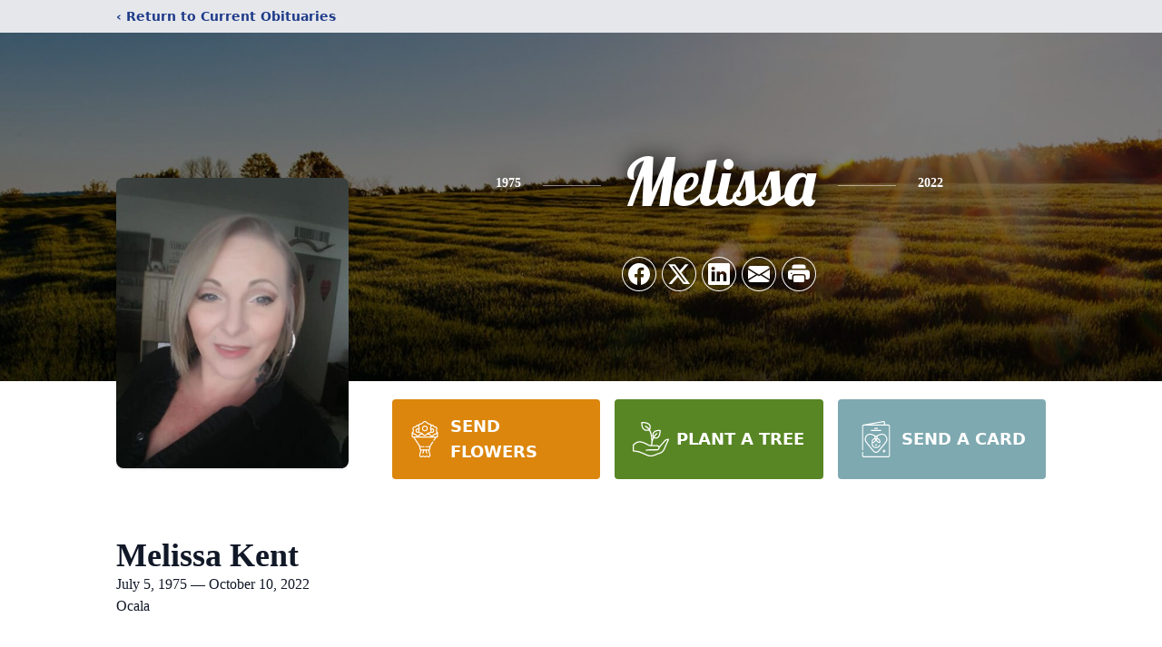

--- FILE ---
content_type: text/html; charset=utf-8
request_url: https://www.google.com/recaptcha/enterprise/anchor?ar=1&k=6LdfoQ4mAAAAAGFXv9Hps94S0L8QB6t_qUgnHZj3&co=aHR0cHM6Ly93d3cuY291bnRyeXNpZGVmdW5lcmFscy5jb206NDQz&hl=en&type=image&v=PoyoqOPhxBO7pBk68S4YbpHZ&theme=light&size=invisible&badge=bottomright&anchor-ms=20000&execute-ms=30000&cb=pz5icg25ritz
body_size: 49056
content:
<!DOCTYPE HTML><html dir="ltr" lang="en"><head><meta http-equiv="Content-Type" content="text/html; charset=UTF-8">
<meta http-equiv="X-UA-Compatible" content="IE=edge">
<title>reCAPTCHA</title>
<style type="text/css">
/* cyrillic-ext */
@font-face {
  font-family: 'Roboto';
  font-style: normal;
  font-weight: 400;
  font-stretch: 100%;
  src: url(//fonts.gstatic.com/s/roboto/v48/KFO7CnqEu92Fr1ME7kSn66aGLdTylUAMa3GUBHMdazTgWw.woff2) format('woff2');
  unicode-range: U+0460-052F, U+1C80-1C8A, U+20B4, U+2DE0-2DFF, U+A640-A69F, U+FE2E-FE2F;
}
/* cyrillic */
@font-face {
  font-family: 'Roboto';
  font-style: normal;
  font-weight: 400;
  font-stretch: 100%;
  src: url(//fonts.gstatic.com/s/roboto/v48/KFO7CnqEu92Fr1ME7kSn66aGLdTylUAMa3iUBHMdazTgWw.woff2) format('woff2');
  unicode-range: U+0301, U+0400-045F, U+0490-0491, U+04B0-04B1, U+2116;
}
/* greek-ext */
@font-face {
  font-family: 'Roboto';
  font-style: normal;
  font-weight: 400;
  font-stretch: 100%;
  src: url(//fonts.gstatic.com/s/roboto/v48/KFO7CnqEu92Fr1ME7kSn66aGLdTylUAMa3CUBHMdazTgWw.woff2) format('woff2');
  unicode-range: U+1F00-1FFF;
}
/* greek */
@font-face {
  font-family: 'Roboto';
  font-style: normal;
  font-weight: 400;
  font-stretch: 100%;
  src: url(//fonts.gstatic.com/s/roboto/v48/KFO7CnqEu92Fr1ME7kSn66aGLdTylUAMa3-UBHMdazTgWw.woff2) format('woff2');
  unicode-range: U+0370-0377, U+037A-037F, U+0384-038A, U+038C, U+038E-03A1, U+03A3-03FF;
}
/* math */
@font-face {
  font-family: 'Roboto';
  font-style: normal;
  font-weight: 400;
  font-stretch: 100%;
  src: url(//fonts.gstatic.com/s/roboto/v48/KFO7CnqEu92Fr1ME7kSn66aGLdTylUAMawCUBHMdazTgWw.woff2) format('woff2');
  unicode-range: U+0302-0303, U+0305, U+0307-0308, U+0310, U+0312, U+0315, U+031A, U+0326-0327, U+032C, U+032F-0330, U+0332-0333, U+0338, U+033A, U+0346, U+034D, U+0391-03A1, U+03A3-03A9, U+03B1-03C9, U+03D1, U+03D5-03D6, U+03F0-03F1, U+03F4-03F5, U+2016-2017, U+2034-2038, U+203C, U+2040, U+2043, U+2047, U+2050, U+2057, U+205F, U+2070-2071, U+2074-208E, U+2090-209C, U+20D0-20DC, U+20E1, U+20E5-20EF, U+2100-2112, U+2114-2115, U+2117-2121, U+2123-214F, U+2190, U+2192, U+2194-21AE, U+21B0-21E5, U+21F1-21F2, U+21F4-2211, U+2213-2214, U+2216-22FF, U+2308-230B, U+2310, U+2319, U+231C-2321, U+2336-237A, U+237C, U+2395, U+239B-23B7, U+23D0, U+23DC-23E1, U+2474-2475, U+25AF, U+25B3, U+25B7, U+25BD, U+25C1, U+25CA, U+25CC, U+25FB, U+266D-266F, U+27C0-27FF, U+2900-2AFF, U+2B0E-2B11, U+2B30-2B4C, U+2BFE, U+3030, U+FF5B, U+FF5D, U+1D400-1D7FF, U+1EE00-1EEFF;
}
/* symbols */
@font-face {
  font-family: 'Roboto';
  font-style: normal;
  font-weight: 400;
  font-stretch: 100%;
  src: url(//fonts.gstatic.com/s/roboto/v48/KFO7CnqEu92Fr1ME7kSn66aGLdTylUAMaxKUBHMdazTgWw.woff2) format('woff2');
  unicode-range: U+0001-000C, U+000E-001F, U+007F-009F, U+20DD-20E0, U+20E2-20E4, U+2150-218F, U+2190, U+2192, U+2194-2199, U+21AF, U+21E6-21F0, U+21F3, U+2218-2219, U+2299, U+22C4-22C6, U+2300-243F, U+2440-244A, U+2460-24FF, U+25A0-27BF, U+2800-28FF, U+2921-2922, U+2981, U+29BF, U+29EB, U+2B00-2BFF, U+4DC0-4DFF, U+FFF9-FFFB, U+10140-1018E, U+10190-1019C, U+101A0, U+101D0-101FD, U+102E0-102FB, U+10E60-10E7E, U+1D2C0-1D2D3, U+1D2E0-1D37F, U+1F000-1F0FF, U+1F100-1F1AD, U+1F1E6-1F1FF, U+1F30D-1F30F, U+1F315, U+1F31C, U+1F31E, U+1F320-1F32C, U+1F336, U+1F378, U+1F37D, U+1F382, U+1F393-1F39F, U+1F3A7-1F3A8, U+1F3AC-1F3AF, U+1F3C2, U+1F3C4-1F3C6, U+1F3CA-1F3CE, U+1F3D4-1F3E0, U+1F3ED, U+1F3F1-1F3F3, U+1F3F5-1F3F7, U+1F408, U+1F415, U+1F41F, U+1F426, U+1F43F, U+1F441-1F442, U+1F444, U+1F446-1F449, U+1F44C-1F44E, U+1F453, U+1F46A, U+1F47D, U+1F4A3, U+1F4B0, U+1F4B3, U+1F4B9, U+1F4BB, U+1F4BF, U+1F4C8-1F4CB, U+1F4D6, U+1F4DA, U+1F4DF, U+1F4E3-1F4E6, U+1F4EA-1F4ED, U+1F4F7, U+1F4F9-1F4FB, U+1F4FD-1F4FE, U+1F503, U+1F507-1F50B, U+1F50D, U+1F512-1F513, U+1F53E-1F54A, U+1F54F-1F5FA, U+1F610, U+1F650-1F67F, U+1F687, U+1F68D, U+1F691, U+1F694, U+1F698, U+1F6AD, U+1F6B2, U+1F6B9-1F6BA, U+1F6BC, U+1F6C6-1F6CF, U+1F6D3-1F6D7, U+1F6E0-1F6EA, U+1F6F0-1F6F3, U+1F6F7-1F6FC, U+1F700-1F7FF, U+1F800-1F80B, U+1F810-1F847, U+1F850-1F859, U+1F860-1F887, U+1F890-1F8AD, U+1F8B0-1F8BB, U+1F8C0-1F8C1, U+1F900-1F90B, U+1F93B, U+1F946, U+1F984, U+1F996, U+1F9E9, U+1FA00-1FA6F, U+1FA70-1FA7C, U+1FA80-1FA89, U+1FA8F-1FAC6, U+1FACE-1FADC, U+1FADF-1FAE9, U+1FAF0-1FAF8, U+1FB00-1FBFF;
}
/* vietnamese */
@font-face {
  font-family: 'Roboto';
  font-style: normal;
  font-weight: 400;
  font-stretch: 100%;
  src: url(//fonts.gstatic.com/s/roboto/v48/KFO7CnqEu92Fr1ME7kSn66aGLdTylUAMa3OUBHMdazTgWw.woff2) format('woff2');
  unicode-range: U+0102-0103, U+0110-0111, U+0128-0129, U+0168-0169, U+01A0-01A1, U+01AF-01B0, U+0300-0301, U+0303-0304, U+0308-0309, U+0323, U+0329, U+1EA0-1EF9, U+20AB;
}
/* latin-ext */
@font-face {
  font-family: 'Roboto';
  font-style: normal;
  font-weight: 400;
  font-stretch: 100%;
  src: url(//fonts.gstatic.com/s/roboto/v48/KFO7CnqEu92Fr1ME7kSn66aGLdTylUAMa3KUBHMdazTgWw.woff2) format('woff2');
  unicode-range: U+0100-02BA, U+02BD-02C5, U+02C7-02CC, U+02CE-02D7, U+02DD-02FF, U+0304, U+0308, U+0329, U+1D00-1DBF, U+1E00-1E9F, U+1EF2-1EFF, U+2020, U+20A0-20AB, U+20AD-20C0, U+2113, U+2C60-2C7F, U+A720-A7FF;
}
/* latin */
@font-face {
  font-family: 'Roboto';
  font-style: normal;
  font-weight: 400;
  font-stretch: 100%;
  src: url(//fonts.gstatic.com/s/roboto/v48/KFO7CnqEu92Fr1ME7kSn66aGLdTylUAMa3yUBHMdazQ.woff2) format('woff2');
  unicode-range: U+0000-00FF, U+0131, U+0152-0153, U+02BB-02BC, U+02C6, U+02DA, U+02DC, U+0304, U+0308, U+0329, U+2000-206F, U+20AC, U+2122, U+2191, U+2193, U+2212, U+2215, U+FEFF, U+FFFD;
}
/* cyrillic-ext */
@font-face {
  font-family: 'Roboto';
  font-style: normal;
  font-weight: 500;
  font-stretch: 100%;
  src: url(//fonts.gstatic.com/s/roboto/v48/KFO7CnqEu92Fr1ME7kSn66aGLdTylUAMa3GUBHMdazTgWw.woff2) format('woff2');
  unicode-range: U+0460-052F, U+1C80-1C8A, U+20B4, U+2DE0-2DFF, U+A640-A69F, U+FE2E-FE2F;
}
/* cyrillic */
@font-face {
  font-family: 'Roboto';
  font-style: normal;
  font-weight: 500;
  font-stretch: 100%;
  src: url(//fonts.gstatic.com/s/roboto/v48/KFO7CnqEu92Fr1ME7kSn66aGLdTylUAMa3iUBHMdazTgWw.woff2) format('woff2');
  unicode-range: U+0301, U+0400-045F, U+0490-0491, U+04B0-04B1, U+2116;
}
/* greek-ext */
@font-face {
  font-family: 'Roboto';
  font-style: normal;
  font-weight: 500;
  font-stretch: 100%;
  src: url(//fonts.gstatic.com/s/roboto/v48/KFO7CnqEu92Fr1ME7kSn66aGLdTylUAMa3CUBHMdazTgWw.woff2) format('woff2');
  unicode-range: U+1F00-1FFF;
}
/* greek */
@font-face {
  font-family: 'Roboto';
  font-style: normal;
  font-weight: 500;
  font-stretch: 100%;
  src: url(//fonts.gstatic.com/s/roboto/v48/KFO7CnqEu92Fr1ME7kSn66aGLdTylUAMa3-UBHMdazTgWw.woff2) format('woff2');
  unicode-range: U+0370-0377, U+037A-037F, U+0384-038A, U+038C, U+038E-03A1, U+03A3-03FF;
}
/* math */
@font-face {
  font-family: 'Roboto';
  font-style: normal;
  font-weight: 500;
  font-stretch: 100%;
  src: url(//fonts.gstatic.com/s/roboto/v48/KFO7CnqEu92Fr1ME7kSn66aGLdTylUAMawCUBHMdazTgWw.woff2) format('woff2');
  unicode-range: U+0302-0303, U+0305, U+0307-0308, U+0310, U+0312, U+0315, U+031A, U+0326-0327, U+032C, U+032F-0330, U+0332-0333, U+0338, U+033A, U+0346, U+034D, U+0391-03A1, U+03A3-03A9, U+03B1-03C9, U+03D1, U+03D5-03D6, U+03F0-03F1, U+03F4-03F5, U+2016-2017, U+2034-2038, U+203C, U+2040, U+2043, U+2047, U+2050, U+2057, U+205F, U+2070-2071, U+2074-208E, U+2090-209C, U+20D0-20DC, U+20E1, U+20E5-20EF, U+2100-2112, U+2114-2115, U+2117-2121, U+2123-214F, U+2190, U+2192, U+2194-21AE, U+21B0-21E5, U+21F1-21F2, U+21F4-2211, U+2213-2214, U+2216-22FF, U+2308-230B, U+2310, U+2319, U+231C-2321, U+2336-237A, U+237C, U+2395, U+239B-23B7, U+23D0, U+23DC-23E1, U+2474-2475, U+25AF, U+25B3, U+25B7, U+25BD, U+25C1, U+25CA, U+25CC, U+25FB, U+266D-266F, U+27C0-27FF, U+2900-2AFF, U+2B0E-2B11, U+2B30-2B4C, U+2BFE, U+3030, U+FF5B, U+FF5D, U+1D400-1D7FF, U+1EE00-1EEFF;
}
/* symbols */
@font-face {
  font-family: 'Roboto';
  font-style: normal;
  font-weight: 500;
  font-stretch: 100%;
  src: url(//fonts.gstatic.com/s/roboto/v48/KFO7CnqEu92Fr1ME7kSn66aGLdTylUAMaxKUBHMdazTgWw.woff2) format('woff2');
  unicode-range: U+0001-000C, U+000E-001F, U+007F-009F, U+20DD-20E0, U+20E2-20E4, U+2150-218F, U+2190, U+2192, U+2194-2199, U+21AF, U+21E6-21F0, U+21F3, U+2218-2219, U+2299, U+22C4-22C6, U+2300-243F, U+2440-244A, U+2460-24FF, U+25A0-27BF, U+2800-28FF, U+2921-2922, U+2981, U+29BF, U+29EB, U+2B00-2BFF, U+4DC0-4DFF, U+FFF9-FFFB, U+10140-1018E, U+10190-1019C, U+101A0, U+101D0-101FD, U+102E0-102FB, U+10E60-10E7E, U+1D2C0-1D2D3, U+1D2E0-1D37F, U+1F000-1F0FF, U+1F100-1F1AD, U+1F1E6-1F1FF, U+1F30D-1F30F, U+1F315, U+1F31C, U+1F31E, U+1F320-1F32C, U+1F336, U+1F378, U+1F37D, U+1F382, U+1F393-1F39F, U+1F3A7-1F3A8, U+1F3AC-1F3AF, U+1F3C2, U+1F3C4-1F3C6, U+1F3CA-1F3CE, U+1F3D4-1F3E0, U+1F3ED, U+1F3F1-1F3F3, U+1F3F5-1F3F7, U+1F408, U+1F415, U+1F41F, U+1F426, U+1F43F, U+1F441-1F442, U+1F444, U+1F446-1F449, U+1F44C-1F44E, U+1F453, U+1F46A, U+1F47D, U+1F4A3, U+1F4B0, U+1F4B3, U+1F4B9, U+1F4BB, U+1F4BF, U+1F4C8-1F4CB, U+1F4D6, U+1F4DA, U+1F4DF, U+1F4E3-1F4E6, U+1F4EA-1F4ED, U+1F4F7, U+1F4F9-1F4FB, U+1F4FD-1F4FE, U+1F503, U+1F507-1F50B, U+1F50D, U+1F512-1F513, U+1F53E-1F54A, U+1F54F-1F5FA, U+1F610, U+1F650-1F67F, U+1F687, U+1F68D, U+1F691, U+1F694, U+1F698, U+1F6AD, U+1F6B2, U+1F6B9-1F6BA, U+1F6BC, U+1F6C6-1F6CF, U+1F6D3-1F6D7, U+1F6E0-1F6EA, U+1F6F0-1F6F3, U+1F6F7-1F6FC, U+1F700-1F7FF, U+1F800-1F80B, U+1F810-1F847, U+1F850-1F859, U+1F860-1F887, U+1F890-1F8AD, U+1F8B0-1F8BB, U+1F8C0-1F8C1, U+1F900-1F90B, U+1F93B, U+1F946, U+1F984, U+1F996, U+1F9E9, U+1FA00-1FA6F, U+1FA70-1FA7C, U+1FA80-1FA89, U+1FA8F-1FAC6, U+1FACE-1FADC, U+1FADF-1FAE9, U+1FAF0-1FAF8, U+1FB00-1FBFF;
}
/* vietnamese */
@font-face {
  font-family: 'Roboto';
  font-style: normal;
  font-weight: 500;
  font-stretch: 100%;
  src: url(//fonts.gstatic.com/s/roboto/v48/KFO7CnqEu92Fr1ME7kSn66aGLdTylUAMa3OUBHMdazTgWw.woff2) format('woff2');
  unicode-range: U+0102-0103, U+0110-0111, U+0128-0129, U+0168-0169, U+01A0-01A1, U+01AF-01B0, U+0300-0301, U+0303-0304, U+0308-0309, U+0323, U+0329, U+1EA0-1EF9, U+20AB;
}
/* latin-ext */
@font-face {
  font-family: 'Roboto';
  font-style: normal;
  font-weight: 500;
  font-stretch: 100%;
  src: url(//fonts.gstatic.com/s/roboto/v48/KFO7CnqEu92Fr1ME7kSn66aGLdTylUAMa3KUBHMdazTgWw.woff2) format('woff2');
  unicode-range: U+0100-02BA, U+02BD-02C5, U+02C7-02CC, U+02CE-02D7, U+02DD-02FF, U+0304, U+0308, U+0329, U+1D00-1DBF, U+1E00-1E9F, U+1EF2-1EFF, U+2020, U+20A0-20AB, U+20AD-20C0, U+2113, U+2C60-2C7F, U+A720-A7FF;
}
/* latin */
@font-face {
  font-family: 'Roboto';
  font-style: normal;
  font-weight: 500;
  font-stretch: 100%;
  src: url(//fonts.gstatic.com/s/roboto/v48/KFO7CnqEu92Fr1ME7kSn66aGLdTylUAMa3yUBHMdazQ.woff2) format('woff2');
  unicode-range: U+0000-00FF, U+0131, U+0152-0153, U+02BB-02BC, U+02C6, U+02DA, U+02DC, U+0304, U+0308, U+0329, U+2000-206F, U+20AC, U+2122, U+2191, U+2193, U+2212, U+2215, U+FEFF, U+FFFD;
}
/* cyrillic-ext */
@font-face {
  font-family: 'Roboto';
  font-style: normal;
  font-weight: 900;
  font-stretch: 100%;
  src: url(//fonts.gstatic.com/s/roboto/v48/KFO7CnqEu92Fr1ME7kSn66aGLdTylUAMa3GUBHMdazTgWw.woff2) format('woff2');
  unicode-range: U+0460-052F, U+1C80-1C8A, U+20B4, U+2DE0-2DFF, U+A640-A69F, U+FE2E-FE2F;
}
/* cyrillic */
@font-face {
  font-family: 'Roboto';
  font-style: normal;
  font-weight: 900;
  font-stretch: 100%;
  src: url(//fonts.gstatic.com/s/roboto/v48/KFO7CnqEu92Fr1ME7kSn66aGLdTylUAMa3iUBHMdazTgWw.woff2) format('woff2');
  unicode-range: U+0301, U+0400-045F, U+0490-0491, U+04B0-04B1, U+2116;
}
/* greek-ext */
@font-face {
  font-family: 'Roboto';
  font-style: normal;
  font-weight: 900;
  font-stretch: 100%;
  src: url(//fonts.gstatic.com/s/roboto/v48/KFO7CnqEu92Fr1ME7kSn66aGLdTylUAMa3CUBHMdazTgWw.woff2) format('woff2');
  unicode-range: U+1F00-1FFF;
}
/* greek */
@font-face {
  font-family: 'Roboto';
  font-style: normal;
  font-weight: 900;
  font-stretch: 100%;
  src: url(//fonts.gstatic.com/s/roboto/v48/KFO7CnqEu92Fr1ME7kSn66aGLdTylUAMa3-UBHMdazTgWw.woff2) format('woff2');
  unicode-range: U+0370-0377, U+037A-037F, U+0384-038A, U+038C, U+038E-03A1, U+03A3-03FF;
}
/* math */
@font-face {
  font-family: 'Roboto';
  font-style: normal;
  font-weight: 900;
  font-stretch: 100%;
  src: url(//fonts.gstatic.com/s/roboto/v48/KFO7CnqEu92Fr1ME7kSn66aGLdTylUAMawCUBHMdazTgWw.woff2) format('woff2');
  unicode-range: U+0302-0303, U+0305, U+0307-0308, U+0310, U+0312, U+0315, U+031A, U+0326-0327, U+032C, U+032F-0330, U+0332-0333, U+0338, U+033A, U+0346, U+034D, U+0391-03A1, U+03A3-03A9, U+03B1-03C9, U+03D1, U+03D5-03D6, U+03F0-03F1, U+03F4-03F5, U+2016-2017, U+2034-2038, U+203C, U+2040, U+2043, U+2047, U+2050, U+2057, U+205F, U+2070-2071, U+2074-208E, U+2090-209C, U+20D0-20DC, U+20E1, U+20E5-20EF, U+2100-2112, U+2114-2115, U+2117-2121, U+2123-214F, U+2190, U+2192, U+2194-21AE, U+21B0-21E5, U+21F1-21F2, U+21F4-2211, U+2213-2214, U+2216-22FF, U+2308-230B, U+2310, U+2319, U+231C-2321, U+2336-237A, U+237C, U+2395, U+239B-23B7, U+23D0, U+23DC-23E1, U+2474-2475, U+25AF, U+25B3, U+25B7, U+25BD, U+25C1, U+25CA, U+25CC, U+25FB, U+266D-266F, U+27C0-27FF, U+2900-2AFF, U+2B0E-2B11, U+2B30-2B4C, U+2BFE, U+3030, U+FF5B, U+FF5D, U+1D400-1D7FF, U+1EE00-1EEFF;
}
/* symbols */
@font-face {
  font-family: 'Roboto';
  font-style: normal;
  font-weight: 900;
  font-stretch: 100%;
  src: url(//fonts.gstatic.com/s/roboto/v48/KFO7CnqEu92Fr1ME7kSn66aGLdTylUAMaxKUBHMdazTgWw.woff2) format('woff2');
  unicode-range: U+0001-000C, U+000E-001F, U+007F-009F, U+20DD-20E0, U+20E2-20E4, U+2150-218F, U+2190, U+2192, U+2194-2199, U+21AF, U+21E6-21F0, U+21F3, U+2218-2219, U+2299, U+22C4-22C6, U+2300-243F, U+2440-244A, U+2460-24FF, U+25A0-27BF, U+2800-28FF, U+2921-2922, U+2981, U+29BF, U+29EB, U+2B00-2BFF, U+4DC0-4DFF, U+FFF9-FFFB, U+10140-1018E, U+10190-1019C, U+101A0, U+101D0-101FD, U+102E0-102FB, U+10E60-10E7E, U+1D2C0-1D2D3, U+1D2E0-1D37F, U+1F000-1F0FF, U+1F100-1F1AD, U+1F1E6-1F1FF, U+1F30D-1F30F, U+1F315, U+1F31C, U+1F31E, U+1F320-1F32C, U+1F336, U+1F378, U+1F37D, U+1F382, U+1F393-1F39F, U+1F3A7-1F3A8, U+1F3AC-1F3AF, U+1F3C2, U+1F3C4-1F3C6, U+1F3CA-1F3CE, U+1F3D4-1F3E0, U+1F3ED, U+1F3F1-1F3F3, U+1F3F5-1F3F7, U+1F408, U+1F415, U+1F41F, U+1F426, U+1F43F, U+1F441-1F442, U+1F444, U+1F446-1F449, U+1F44C-1F44E, U+1F453, U+1F46A, U+1F47D, U+1F4A3, U+1F4B0, U+1F4B3, U+1F4B9, U+1F4BB, U+1F4BF, U+1F4C8-1F4CB, U+1F4D6, U+1F4DA, U+1F4DF, U+1F4E3-1F4E6, U+1F4EA-1F4ED, U+1F4F7, U+1F4F9-1F4FB, U+1F4FD-1F4FE, U+1F503, U+1F507-1F50B, U+1F50D, U+1F512-1F513, U+1F53E-1F54A, U+1F54F-1F5FA, U+1F610, U+1F650-1F67F, U+1F687, U+1F68D, U+1F691, U+1F694, U+1F698, U+1F6AD, U+1F6B2, U+1F6B9-1F6BA, U+1F6BC, U+1F6C6-1F6CF, U+1F6D3-1F6D7, U+1F6E0-1F6EA, U+1F6F0-1F6F3, U+1F6F7-1F6FC, U+1F700-1F7FF, U+1F800-1F80B, U+1F810-1F847, U+1F850-1F859, U+1F860-1F887, U+1F890-1F8AD, U+1F8B0-1F8BB, U+1F8C0-1F8C1, U+1F900-1F90B, U+1F93B, U+1F946, U+1F984, U+1F996, U+1F9E9, U+1FA00-1FA6F, U+1FA70-1FA7C, U+1FA80-1FA89, U+1FA8F-1FAC6, U+1FACE-1FADC, U+1FADF-1FAE9, U+1FAF0-1FAF8, U+1FB00-1FBFF;
}
/* vietnamese */
@font-face {
  font-family: 'Roboto';
  font-style: normal;
  font-weight: 900;
  font-stretch: 100%;
  src: url(//fonts.gstatic.com/s/roboto/v48/KFO7CnqEu92Fr1ME7kSn66aGLdTylUAMa3OUBHMdazTgWw.woff2) format('woff2');
  unicode-range: U+0102-0103, U+0110-0111, U+0128-0129, U+0168-0169, U+01A0-01A1, U+01AF-01B0, U+0300-0301, U+0303-0304, U+0308-0309, U+0323, U+0329, U+1EA0-1EF9, U+20AB;
}
/* latin-ext */
@font-face {
  font-family: 'Roboto';
  font-style: normal;
  font-weight: 900;
  font-stretch: 100%;
  src: url(//fonts.gstatic.com/s/roboto/v48/KFO7CnqEu92Fr1ME7kSn66aGLdTylUAMa3KUBHMdazTgWw.woff2) format('woff2');
  unicode-range: U+0100-02BA, U+02BD-02C5, U+02C7-02CC, U+02CE-02D7, U+02DD-02FF, U+0304, U+0308, U+0329, U+1D00-1DBF, U+1E00-1E9F, U+1EF2-1EFF, U+2020, U+20A0-20AB, U+20AD-20C0, U+2113, U+2C60-2C7F, U+A720-A7FF;
}
/* latin */
@font-face {
  font-family: 'Roboto';
  font-style: normal;
  font-weight: 900;
  font-stretch: 100%;
  src: url(//fonts.gstatic.com/s/roboto/v48/KFO7CnqEu92Fr1ME7kSn66aGLdTylUAMa3yUBHMdazQ.woff2) format('woff2');
  unicode-range: U+0000-00FF, U+0131, U+0152-0153, U+02BB-02BC, U+02C6, U+02DA, U+02DC, U+0304, U+0308, U+0329, U+2000-206F, U+20AC, U+2122, U+2191, U+2193, U+2212, U+2215, U+FEFF, U+FFFD;
}

</style>
<link rel="stylesheet" type="text/css" href="https://www.gstatic.com/recaptcha/releases/PoyoqOPhxBO7pBk68S4YbpHZ/styles__ltr.css">
<script nonce="jBEYZKDLg3sgKdU22n9uDw" type="text/javascript">window['__recaptcha_api'] = 'https://www.google.com/recaptcha/enterprise/';</script>
<script type="text/javascript" src="https://www.gstatic.com/recaptcha/releases/PoyoqOPhxBO7pBk68S4YbpHZ/recaptcha__en.js" nonce="jBEYZKDLg3sgKdU22n9uDw">
      
    </script></head>
<body><div id="rc-anchor-alert" class="rc-anchor-alert"></div>
<input type="hidden" id="recaptcha-token" value="[base64]">
<script type="text/javascript" nonce="jBEYZKDLg3sgKdU22n9uDw">
      recaptcha.anchor.Main.init("[\x22ainput\x22,[\x22bgdata\x22,\x22\x22,\[base64]/[base64]/[base64]/[base64]/[base64]/UltsKytdPUU6KEU8MjA0OD9SW2wrK109RT4+NnwxOTI6KChFJjY0NTEyKT09NTUyOTYmJk0rMTxjLmxlbmd0aCYmKGMuY2hhckNvZGVBdChNKzEpJjY0NTEyKT09NTYzMjA/[base64]/[base64]/[base64]/[base64]/[base64]/[base64]/[base64]\x22,\[base64]\x22,\[base64]/fsObwpHCssKowoTCumjDmcKZwo1yS8OlwodIwpPCinXCiz/DncKfJCLCoArCh8OjMELDocO+w6nCqnV+PsO4WzXDlsKCT8O5ZMK8w6AOwoF+woHCgcKhworChMK+wposwpvCl8Opwr/[base64]/[base64]/Dl8Odw6zDl2IAw5/Du8KQwpjDjGzCssKYw6PDnMOZfcKCIwMrIMObSHtxLlICw4Bhw4zDhQ3Cg3LDk8O/CwrDhC7CjsOKOMKZwozCtsOGw4USw6fDrHzCtGwIYnkRw47DigDDhMOYw5fCrsKGVMOKw6ceMixSwpUQJltUNxJJEcOTKQ3DtcKoeBAMwoQ5w4vDjcKjU8KiYjXCiStBw5cZMn7ClX4DVsOnwrnDkGfCr0llVMOWWBZ/wq7Dt3wMw7oOUsK8wqrCgcO0KsOhw4LCh1zDg25Aw6lgwpLDlMO7wrleAsKMw7DDn8KXw4IQDMK1WsOKAUHCsBjChMKYw7BWW8OKPcKOw6s3JcKhw6nClFcVw4vDiC/DuF1BPwluwr0UTMK9w7nDj3rDs8KowqPDujAuPsOATcKZHljDqjrCtjUcKCPDs3R/HMOxAxbDlMORwqpvD0/CkVLDvx7CrMOEKMKuAMKnw63Dn8O6w7sOIUpXwoHCgcOfd8O1CyALw7kxw4rDpywow6vCpcKhwqLDqcOSwrE7A3JCMcOuAMKRw7jCrcKvO0jDvsKyw6spTsKqwql2w409w73Ci8OzDsKaO39OWsKAUTbCqcKGBGtzwoUWwqVlecO/Z8KETjxmw5Iyw4TCt8K6SCPDgMKBw77Dv0ArEsOYPlgrCsOgIhLCtMOSU8KsXcKWCHrCiBrCnsOkPgs6TDJ9wocUVQc2w5vCnwvCnBHDsC/[base64]/w6lIwpJ0fsKyF3DCjV0qwoDDrsODw4jDvTjDnmbCiBoeKMO0aMO5LC/DlcKew5ZNw5N7QSjCgX3CmMKgwp7Ds8KcwpjCpsOAwpLCnXHClx4Mc3TDoRJrwpTDu8OVCjoSDiAow7fDqcOowoAqU8KqHsK3FEJHwpbDk8Opw5vDjMKlf2vCtcKgwoYuw5zCjTIYNsK3w6hEBh/DnsOIHcOTLX/CvUk/THtub8Owc8KlwokiM8O8wrzCsyxNw6rCjsOVw5rDnMKowoLCmcKgRMKidcO4w4xzWcKGw6VcMcOtw7/[base64]/DhwrDln7CqsKKbcO4wrF7wqzCpWrCkkjDjcKZCXDDjcO/W8K1w6HDil98DknCjMOvZFDCpX5Kw7fDncKdd1vDtcOswq47w7kmEsK1DsKpUUjCqlnCogAmw611Y3HCj8K3w5/Cs8O8w5bCvMO1w7klwpRewojCmcKfwr/CicOgw4Erw5vCg0rCuGZiw7fDlcKtw6vCm8OiwoLDnsKQOG3CksKXWEwRMMO0LsK+IATCqsKRw78cw7rCk8OzwrvDuzx0TsKIPcK/wovCrMKkODbCvx9Gw5bDuMK+wrLDuMKNwpA7woMHwrrDmMOxw6nDlMObH8KqXGLDsMKXFMKEZEvDhsOiE13ClsOcVFnCnMK3SsOocMORwr4vw5g0w6RHwpnDrwvCmsOjEsKQwq7DphfDri8SKVbCk3EQU3PDhDTCshDDtXfDvsK8w69Jw7rCkcODwqACw4s/[base64]/[base64]/DpHzDi8OXwofDjnJedS7DrcOtaALDizgEeDXDjMKlwqjDjcOuw7DCli/CksKyEDPChMKWwqwsw6PDnmBJwphdGcKle8OgwpDDjsKCJR5fw57CgFYRcDhlbMKcw4NvdsObwq7DmFfDgRFreMONHjnCksO2wpHDm8KUwqbDo05/[base64]/DsOlwqEnw4A3DMOvY0TCpihHYMKQwofCjcOrw4vCl8Ouw6BjTzPCp8KPwrfCkz1ZesOWw7NRQ8OBw4N3ZcOxw6fDsApJw6hpwoHCtyBAccOIwrjDvsO7LsK3wq3DlcK4LMOVwpDCn3B2aW4OchjCvcKkw6FHb8KnEzoJwrPDi1jDlSjDlWceQcKhw589dMKSwoNuw4/DuMOealLDrcKjJH3Cll7DjMOaJ8Ohw53CjUEWwpPDncOSw6rDgMKRwr/[base64]/[base64]/Dpx3Ci8Ouwp3ClcOgwp0XwpkqOToMZnpQwofDtBrCo3HCrw7CuMOQNyBsAV9xwohcwqNIWMOfw6hibifChMKjw4LDscOAZ8OqNMOYw6vDjsOnw4bDiTnDjsOIw5jDisOtWlIKwrjCkMOfwpnDhxJew7/DsMKxw77CrH49w50APMO0dDzCusKZw6kMRcOrD3PDjlRWAGx5fMKKw7BPKRHDlzXCrCh2Jg1ETwzDqsOFwq7CklXCgAQWSwIiwpF5By8WwqHDh8OSwoJOw4Uiw6/DrsK0w7Y/w40vw73Di0rCuGPCmcK4wp/CvSfCn2fDmcO7wrwjwp5MwpRaMMKWwrbDrjcMY8KHw6YlW8K7FsOqasKnXClfAMKzF8OTYQ4URH0Rw6cww6TDjFAbZMKgI2QUwrhsEgLCoV3DjsOQwrkEwpLCmcKAwqTDt1DDiEULwpwGR8Odw79Vw5/DvMOeDsOPw5XCgT8iw5M/NMOIw4kAflg9w5XDpsKjWcOBw7IibBrCv8OfbsKJw7bCo8OAw7V6E8OkwpDCpcOmU8KFQCTDhsOgwq7CqB7Dig3ClMKKwqLCuMOZccOxwrvCvMO5RFXCtl/DvwvDm8OawrtGw47DkXp/w4oKwqwPCcKewpHDtyjDpcKjYMK2MBQFCsOPEVbCvsOGTmZiOcKhc8KKw6cZw4zCmjJDD8ORwpEfQBzDg8KLw5/[base64]/CqsOYwpwnwoIRTjRLwqbCpcOjIDweES/Cl8K7w78Zw7pvBF0lw5rCvsOwwrLDgnrDjMOhwrs5DcO9G0hfPn4nw5bDrC7DnsOOZsOCwrAlw6dDw6hAbV/[base64]/DnBbDk2JOMcOpYE7DtSszw7FGw7sgwq7DgktOwptOw7rCmcKLw5tUw57DssKZT2osY8O2KsKaIsKkwovChHHCuSbCrDoSwqjCn1/DmFcIfcK2w7jCocKHw53CncOzw6vDt8OBZsKnwq/DkU7Dgg/DsMOwbsKsKsKUOgE2wqbDrDjCs8OnLMOJMcKEAwZ2YMOyY8KwcRXDnVlABMK5wqjDqcKpw7TDpk8sw5h2wrV6woAAwrvCsTnCgyohw7LCmVnCp8OhITckw74BwrkzwpEBAcKMwp8tE8KXwqPCmsKzcMK0aH5zw6rDicKTKhYvMk/Cg8Oow4vCkHfClj7CjcOEYxPDmcOqwqvDtTICKsKUwpAPEGg5W8O1woTDvRHDqXFJwopbVcKZTCRLw7/Dk8OfDVkPX07DisOMHTzCpTzCnsObSsO2XkRgwqt8Y8KpwpPCmTFmIcOaH8KBbVPCo8OTwqRqw6/[base64]/DlcK/UsKPDsOnwqjDlFzDrAxgw4XDlSXCvMKjwoNiVcO+w59wwrw7wpnDg8Omw4/Dq8KJPMOzHQgLP8KhGWYYb8K3wqPDsTbDjMKIwp3CgMOvVQrCrjVrVsO9LX7DhcK6HMKWRn3CpcK1XcOiC8OZwp/[base64]/wrdyemtEw7fChABFd8KNw7zClMK2Z8K4w5XDkcO2woJJUlpqHsKjIcKpwoMEPcObPcOJDsOTw47DulTCnXHDpsKaw67ClsKawrpnR8OtwpPDk3NfMWjCuTcYw405wpY/[base64]/[base64]/K8Okw4FzUcKgwrcLwrRpw4fDngjDnCvCjsKGaUYkw6HCiQdTw5LDsMK4w4kow4N0OsKPwpIhLsKIw4JGwo3DqsOLRcKJw7vDp8OIQ8K/FcKkUcOMCirCr1fDoTtIw5/CszJWK2DCoMOPCcOuw4tkw6wRUcOnwqvDt8OoOl/Cvxcmw6vDs2bCgQcqw7EHw53Crwh9MCYAwoLDkmt5w4HDqsK4w5JRwp9Ew5PDgMKFQAsXNCTDvX1pXsKBBsO/VFTCnMOnWVVhw7/Du8Oww7fCulfDm8KDUnwJw5JawrfCvBfDtMOsw7PDvcKYw6fCpMOowqk3WsOJGXBfw4RGQCIyw7UAwrDDu8Ohw48pGsKtY8OeA8K7KkrCi2vDrBw/w4DCqcOsZisWd0zDuAViCmrClsOaYWrDvyfDgCrCu1oDw5xGcTPCicOPYsKNw7LClsK1w5XDiWEjMsKkZSXDqcKnw5PCjivCiCrDkcO+Q8Olb8Kawr51wprCsg9OPXU9w4l/wpNkIGMjIAN2wpEPw6kMwo7DuXZSWEPCh8OwwrhKw7Qjw4rCqMKcwoXDiMKTT8OcVgBrw7pDwqo1w74Lw4IMwovDg2bChVTCjsOvw7FmOFdlwqbDiMKbRsOrQ10PwrAfJiYLTMOZTTI1fsO5FsOJw6XDjsKBfGfCiMKlRwVzUGJcw6nCgyrDvH/[base64]/Ck0I6wqnDkcKAwqbDkcOuacKSIE55SVVfw5YEw6FTw55sw5XCtEzCuQrDozYowpzDhm8Kw6xOQWpcw7HCuDjDl8KbLToOOXLCkDDCrMOuMgnDgsO3w7ISCD0Bwq0vVsKoEcKpwrxWw7Ard8OqbMK3wox/wqrCrWvCvcKuwpYGZcKdw5AJS0HCo3hAG8O/eMOSEMO4dcKgbi/DiSfDihDDql3DthbDvMOMw7hywq1WwpHCosKMw6fChFFJw4sJGsOJwoHDksKHwrTChBAIc8KDQsOqw4Q0ISHDocOtwqAqP8KuecOSMnbDqsKkw41oCVZMQTbCnjzDp8KzMEbDgVxQw6bDmiXDjT/[base64]/Du8OswpzChUcTBRHDrUl8wozCkmDCtw0qwpkeFcOhwqXDs8Olw4rCkMOhEH3Dn304w6rDrsO4OMOlw6pNw6vDq0XDmQPDowDDkXlheMOqZD3DgxVDw5zDqlQcwp4/wpo8PxjCg8OqEsK1a8KtbsOTbMK1ZMO5Xg5Ie8KwEcOPEnVow4jDmT3CqmvDmyfCqWzCglB2w753JcOodiIrwrHDuXVfVW7DsQQMwpHDh2PCksK2w6XDumcMw4/CpwsUwoLDvcO9woLDrcO2amrCnMKbMBctwrwAwqdvwp/DjWXCki/[base64]/[base64]/[base64]/CscKPwr7Dq0BJBk0gw47CvRjCiWUgw7cnLj1ewrUrQsOYwq4BwqrDi8OMLcKdRn4dPCDCrsO2clxCbsKKwrgoLsORw5jDt0U6asK8Z8OTw7/DnULDo8Ovw7FAB8OBw77Dsg9wwq/CqcOowrc8EiVPRMORfArCtHYgwrtiw4jCvSrCmCXDuMKgw4clw6PDpXDDjMKSwoLDhwrDosOIT8O0w49WAG7DscO2EDorwq1hw6rCg8Kow7rDisO2Z8KkwrJfe2LDh8O9U8K9aMO0dsOXwpDCtCXCrMK9w6bConFKGEtAw59sUS/[base64]/Cvydmw7XDvsKxwodTEMK3wr/DpcOSFsKvw6LDkWfCjCMza8OPwpc9w4MALMOrwrRKecOKw77Cmil8Mx7DkQwFYkxww5/CgXHCssKww5vDmEJQM8KxWgDClwrDhwvDiw/CvhfDlcKHw7zDtSRCwqZNCMO5wrHChk7CicOTcsOEw4LCpyUncV/DjMOYw6vDoEoKb1bDnMKnQsKUwqlZwr/DosKTfVTCtGPDpBvDu8K8wqfDvXlPVMOWEMOKGMOfwqxJwoPDgT7DusO4w7MCD8KzS8KvRsK/ecKyw4tyw6FMwr9VTcOMwpPDjMKLw7kNwrbDt8ORwrxWwrUywpwgw6rDq2dUw4w+w4fDrcOVwrXDpjLCt2vCgxXCjBfDkMKXw5rDrMKDw4liIyMrXUZFZE/Cr1rDiMOPw6vDicKkQMKIw7JsFWHCkVIcbCXDn0tbRsOkFsO1LzTConnDtRPCvC3DrjHCm8O7WVVKw7XDoMORID/CqMKWY8OiwpJgwonDlsONwpDDtsOfw4bDq8OzHcKXTWPDncKYQ20qw6fDhHjDlsKjF8KIwqlawpbCmMOlw7g6wo/DmUU/[base64]/[base64]/MsODw7LCiGDChz11wp3CssK+LMOyw70PSsKxeDdZwpJbwqUVW8KrJMK0ecOmWV9/wpTCnsOcMlMJT1NRBU1cbDfCkH0MPMOCU8Oxw7rDsMKbfhU3fcO+SHkiKMKmw6XDlXoVwrFQJ0vCgm4tcDvCmsO8w7/DjsKdWwTCrnxwLTjCvyXCnsKWOg3Cnmd/wrPCpsKxw4/DpzLDpEovw6fCjcO5wrkgw7HCq8OVRMOpP8Kpw7/Cl8OINzNrPV/CncO2LcOqwpYjPsK2OmfDusOmGsKINQrDl1/CkMONw7jCg2DCisK3AMO9w77CuB03EHXCmS4zwo/DnsKsScOnTcK8MMK+wr3DuVbCr8O8woTCtsKvHWJ/w4PCpcO/wq7CnjgYXsOGw4PClDt4w7vDiMKow6PDpcOtwovCtMOtGMOYwpfCon3DrkfDvj8NwpN9w5LCpVwBwpjDksKrw4PDkhFRNyR0JsOTeMK6V8OqcMKPESxHwpZIw7o5woVFC1bDm0MqAMKiNcKxw7gewo7Cq8KFSEzDqE8Hw5E/wrXCmxF8wo9kwpM9NEXDtHpZP1p8w6jDhMOdNsK0KHHDlsOiwp1Bw6LDtsOAM8KJw6xnwqlMITFOwrZLSVrCvxvCqXvDh37Dsx3Ds29/w7bCjD7DtsO3w77ClwrCisKoRyhywpFxw6JiwrDDnsOpEwYUwpsRwqhca8K0ecO0X8OPdTBlTsKbGBnDs8O3csKEcyNfwr3ChsOfwpvDu8KEMmEBw5QwCBzCqm7DqMOJEcKawqrDgWXCgMO6wrJIw4M8wopzwpdKw4bCtwwkw6MXYj95wpPDn8Khw6TCo8O/[base64]/Cli5Kwr16wprDvcKbTDcJAsK9VsO1bsOqwo/[base64]/[base64]/Cgn8Uwo3DriB6FDLDlsOpwroDw6NqATnCo3BtwojCsTwZOmTDhcOow7zDg3VpfsKHw703w6/[base64]/CiEBlw6zCpMKeXcKJwpHCl0Exw5DDrcOFHsOLAsKbwoIlDHrCgg8Tb0RgwrzCiisBAsOPw4LCohbDkcOBwqIYOi/CllHCp8OXwpMpDHQywqcVSyDChEzCrcKnfQAdw5rDiih+XFMCZ0QvTQ3DtxU7w5Etw5p1LsK+w7RPfMObcMKIwqZFw54DUwp8w6LDnn1/[base64]/CkHJ/S8OaBcOsADPDrgYKIsKpAi/CrFXDn00bwp5CdUnCqw9rw64faAzDmknDocK2YgzDhn/[base64]/AlRCFnbCh8OAe8OfTmPCrMOEPWnCjx7ClwAEw5bDuWkLVcOGwrDDoWReXW4rwqjDrcKpViEIZsOPLsOzwp3CklvDtsK+FsOqw4pZw4/[base64]/CpsKuNyfCjMO3w4xXEMOZaArDrkMtwp9fw5F6CnFawpnDncOkw4oPAWRDNTHClcOnEsK0TMOmwrJFNT0ZwoBCwqnCsktxw4/Dg8Kfd8ONF8OXbcObXgbDhnJway/CvcKAwps3QMOPw43CtcKkbjfDinvDgcKZUsKlw5EPw4LCtMO3woHDjsOOZMOfw7HDoVkaU8OawprCncOWF1LDnFAUDsOFIzJlw4/DjcOsA1/DpHIRUMO6woBeYn90YQjDisKZwrFhR8OFASzCqirDq8Kjwp5mwpAdw4fDkgvDnRMsw73CssKjwoFSDcKIcMKxHi3CiMKIPVIfwo9JOVwyTVXCpsK4wqg8N2tZEMKawp3CjVXDtMKtw61jwopdwqvDl8KsG2IuRcODAQ7CvBfDusONw456H37DosKZEjLCu8K/wrFMw7NvwoYHDHfDsMKQLcKPfsOhZjQIw6nDpg1+ckjCj2M9DcO7VkkrwpfCt8OsGUvDncK2AcKpw7/CssO+B8O1woYuwqvDisOgccO2w4/Dj8KJBsK5fFXCgBPDhCQ+WcOgw7nCvMO2wrBjw5AacsKUwo1MEgzDtjhHHcOXCcKyfTMwwrlZeMO3TcOiwo3Cn8KWwr9VTjzCisOdwonCrjTDvhnDmcOrHMK4wo3DhkHDqX/Do0TCi2wYwpcVVsOkw57DtsO/w5ocwrvDvMOHTSlzwqJVXsOvcUpywqsFwr7DknRccFXCsnPCosKUw79cVcOrwpkYw6MDw4fCh8KuL3JBwoPCt3VMbMKkIMKRI8OwwprCtXE/[base64]/DmcKew7HCqm9vw5fDpDbDqF/Cu20UfzJuwq/CtkzChcKEQsK6wpcDCMK/[base64]/[base64]/Dn8OXwqR1wrfDijHCvMK7wrXCmnYtw5fCh8KIwoxEwrN6AcKOw74AHsKEcEoZwrbCs8OHw6lIwolQwrzCnsK1QcO9JMO7FMK4XcKaw5krERXDimjDpMOHwr0lLsOMVMK7HgTCt8KcwpE0woXCvRrDrnPClsOFw6RXw7QARcKTwoPDiMKHAcK/M8OOwqzDi2hew75KSRdow69rwqUOwrs7Wy4DwoXCqCoIJcKnwoRBw7/DvAbCtxpfdGLCnErCmcOVwrJXwo/CgwjDncOWwovCq8O7aApZworCqcOTXcOtw4fDmx3Cq1jCkMK1w7/[base64]/DscOdJFc2w7vCssOEP8Kte3DDqMK3UC/DpcK9wpNkw4F0wofCnMKFTkkqGcO+VnfCgkVHEsKnIBjCicKiwoJ+ODjCunbDqWDCmzLCqTgQwoEHw6nCtUXDvhRnNcKDew45wr7Cj8KsEgvDhQ/CocOTw6YEwoMUw6gmexTChhTCvsKew4pQwqkkTV8gw4gAHcOjScORT8OswrZww7bDqAMaw6bDt8KBRj7CtcKIw5xGwovClcO/KcO2Q3/Chh3DmxjCkzTDqhbDt2sVw6hQwr3CpsO6w4ktw7YcAcONVD56w5XDssOVw6PDrTEUw6o3w6rCkMOKw7tgd13CusK5R8O+w7x/[base64]/[base64]/w7DCoC1gworCp8OXwpU+w73Cg8Ktw5YWG3sMM8Otw53DsQx7OsOJRj4IJgY+w75TIcKRwo7CpQZkF0JxS8OOwoMNwqA+wqbChMOfw5QdScOHSMOnBAnDi8OGw5ItTcK/OR1KZcOTdXHDqDgaw6wHO8KuOsO/wpd0RTYKQsOKBQzDmwx0QSjCkFrCr2RyScOtwqbDrcKWbgIxwog5wr1Xw65MRkocwqoswqTDpDvDjMKNE1I8DcOrZyMKw598X10aUz0HalgNOsK4FMKVSMKKWR7DpyHCs35vwpJTCxkCw6zDhsKxw4/CjMKDWEnCqURewowkw7JSAsOZT1fDvQ0rKMOYW8KWw6jDt8ObcVlAYcOVHGkjw5jCrG8gZV9Xfn5lYFAALcKVdMKsw7MZbsOWAMOHR8K0IsOiSsOgG8KhMsObw7Ukwp4VZsOPw4BfZRUHBnpdIcKBaxMUFEVKw5/DkcO5wpA7w4V+w7VtwpIiFlR3bVXCl8KRw74OH2zDjsOaBsK7w7zDo8KrH8K6eUbDlGHCvngaw7TCgsOxTgXCssKHasK8wogFw67DlAVLw6gQLz46wrzDqj/ChsODCcKFwpLDlcOnwrHCkjHDv8OHSMO2wrIXwrvDqsKMwovCgcK8dsO/AWtvEsKvCQrCtRDCpMKObsOywqPCjcK/MxEFw5zDksOlwo9dw5vCuwPCiMOzw5HCtMKXw6nCocKuwp0RQH5vBC3DiTcAwrkmwrxhKmUDYxbChsKGw4jDvVbDrcOTIVzDhkXCncKUcMOVEzLCp8O/[base64]/Cv1g9ScKswpLDo8KzwooLKcKBW8K+w4wWw7LCg31QbsOMD8OgSA85w7zDqWtqwqMeIMKlccO4MU7DsmkPHcONwq7CqGrCqsOKX8OxUX8oXHofw4VgBw/[base64]/[base64]/d0MiBMORw6LCiiAXwqrCicKDw5nDrMOeASJyQ8OPwrnDuMOZAzrCjcK6w4HCogXCncKtwrHCmMKlwp5xEAnDocOGecODDSfCtcK4w4TCkGoaw4TDj3wCw53DsDwawq3ChsKHwpQpw7QrwqbDqsKpZMOhw4DDrwdqwowswqlQwp/[base64]/CmMO8F8KYEMKdNcKcwpsTOQbCjSpAWi7CusO/TDMzKcK7wps7wqc1EsO8w7dvw5VdwrtRfcOQJsOmw5dhWyRCw6ljwoHCm8OaTcObdTPCmsOKw719w5/Dn8KnY8OZw6vDh8Oqwp0Ow43CqMO7AUTDpHNywoDDiMOeSnNibsOAIEzDrsKLwrV9w6/DmsOkwpMTwqLDsV9IwqtAw6Ukwqs4RxLCrkfCl07CiX7CmcO9OxPCkxJURsKDDyXCosOpwpdKWRg8WjMFYcOvw7rCs8KhbW7DrWMzOlNBdl7CrH4IUHFiSBM0DMKoHmPCqsOhdcKtw6jDoMKMdDg7dWPDk8O2Z8K5w53DkG/DhBPDk8OxwoLClyF1HMOEworChHvDh2LCoMOow4XDn8OMURRsMjTCr2tKK2JRdsO4w63DqlBXNBRTf3zCqMKebMK0PsOEFMO7EcOXwqsdLwvDmsK5BWDDs8OIw7UyKcKewpUowr/CkXFLwrPDsHgpH8O3eMOYfcOIGnTCvXnDohRRwrXDlDTCsV19PXLCtsKjHcOYBjnDqnsnP8KxwrUxcxfDo3EKw5h8wr3CocOzwqMkHlzCog7CgTUIw5zDhBInwrHCmA9lwonCj208w4/CpA9Uwq4Fw7sOwrwZw7Vqw6gjBcK+wrLDv2fClMOWBMKyTcK2wqPCgRdUSwkCWsOZw6zCncOJHsKiwrp4wrpAK19cwpjCngUFwqfCnR9yw5jCm0BMw7cfw5zDsyZ4wr0Gw6zCv8KncFfDlQFybMO6T8KmwqLCsMOMYDgDL8Khw6/CgyLDkMOOw5TDt8K7esK8DiorSiINw67CvWhBw4HDjcOVwoBKwrtOwr/Ckh/CqcO3dMKTw61eczckIsOSwqlUw43CtsOGw5FiBMKrRsKgVG3CscK7wqnDjVTCpsK9IMKod8OCHxp5WB4ew48Kw59Kw7HDqB/CtA8nCsOzcBvDrXJUUMOgw7nCkVxHwoHCsjQ/bknCml/DuDVUw69hHcOwbzB0w4oEDQ9hwqHCtUzDmMODw5heC8O8G8O5PMKPw6V5K8K0w6vCocOUe8KYw5XCssOaOW/[base64]/wpdQwrNxPMOAwqnDs8KpRDwLw5zDsMKmDRXDr1nCqMOiJBfDpDhlDXd5w6fCvFHDtCPDsRMrakrDvRLCm1tWQB4rw7bDgMKKZEzDqR5NCjRJb8OKwoHDhnhFwoAEw5suw7MlwpHDq8KnMTbDm8K9w4wywrvDjUcLw7F/[base64]/DpzLCmXXCpsK2JDx/wrBlfkrCp8ORw4jCr2nDh1XDo8OTEw5CwroNw5IuWzMDbCsScj5VGMKhAsONAMKKwqLCggXCkcO+w65YVz19E17CkWspw6LCsMOZw7HCuHMiwoXDtzdYwpTChQZEwqAXQsK/woFzE8Klw7M3YSQ2w4TDvFlRBHAKWcKRw6xGVQotYMKQbyvDh8KjKQjCtsKFRsKceV7Dn8ORwqdSJsOCwrY2woXDsnk9w6PCv1jCkWrCtcK9w7PCiQN3DMOzw6AETBrCkMOtA0ETw7Y6AMOqXjtsbMO7w51OQcK1w6/DjFLCicKGwok3w69WA8OZw5IMLGkkdx9awo4efxLDjlBZw5bDpMKNUz8pRsKxFMKQMCN9wpHCjVZTWw8wN8KxwpXCqDgmwo5Kw6V5PEjDkUrCncKZLcKGwrTDocOdwr/DvcO7LAPCmsK8SSjCqcO8wq9kwqTDm8K/[base64]/w71TGMOXw4XClsOOI3IywoglfcO/wptVPDlmw5J6a2vDgsKHYynDuk8wN8OzwojCrcOhw63DuMOkwqdQw4rDisKQwrR2w4nDl8OBwqvCl8ONVi8Xw4bChMO/w6jDiwwIJyNiw6zCnsOfBkfCsWTCoMO3UXLClcOeYcK9wrbDt8OOw6LCn8KXwptmw44gwq1Hw4nDu13CjGHDrHHDqMK6w57DizZ0wqlHTMKRD8K6IMOewpvCscK2ccK9wo91FHBnL8OjOsOLw6gFw6McTsK/wrpYQQlBwo1uesO7w6o7w4fDuxx5SB3CpsOfwo3CocOtDSvCh8Ozwo4Qwr8mw5RyEsOQVkNFDsORbcKpJcOaHBXCq2Mew6zDh1YhwpB3wqouw7nCp0YMY8Ojw57DpAYnw4PCrG7CkcKgPC3Dl8KnFXhlW3s/BcOew6LDqSDClMOWw6nCoV3Dg8OiYhXDtTZUwr1rw7hjwoLCs8KUw5soQcKUGknCvhfDuTTClBrDlgIyw47Dl8OMHAMWw4spJsOpwqgEJ8OuAUxPTsO8A8KKWcOswrDCn2TCpnAICsOoFQnCvcKcwrLDonB7wrxYTcOgZsOCwqLDh1pcwpTDgCpYw7HDtsKFwq/Du8O2wqDCv1DDlg5nw5/CjyHCoMKPJGgvw5DDosK3cWTCq8Klw4UcBWrDrWHCmMKVwrHCjkB+w7DDqUHCtMK+wolWwrMYw7fDswwDHsKHwqjDkWcGMMOBb8OweRDDmcKMbTPCj8OAwrwewq81FwXCrMOwwqsEacOvwqcha8OWesOvMsK0PChew7E7wrRsw6DDo3/DnQDCusOywrXCrsKwNcKVwrPCpxTDlMKYbsOYUVQ+FCABPcKcwoPCmScGw7jCn2rCrhLCmxZLwqHDh8Kww4JCECwaw6DClH/DksKtAGBuw7NJPsK3wqQTw6hcwoXCiAvDol9Xw5A+wqAbw4TDj8OVwrbDmsKDw6p6bcKHw6rDnwrDh8OTShnChS/DqMO/ASjCq8KLXGLCjMO5wpsqMggYwrXDpk80VcOrWMOcwobCjxDClsK/e8OvwpLDnxIjBg3DhhbDpcKFwrF5wqfCkMOhwq/[base64]/EMK2G8OIwoRHcMKSN0gjw6bDnDLDssK6w5QjPcKFfhVhwrF1w6YdI2HDpmlDwo8/w6xrwo3CunjCqGhew4TDihsEVnfCkil/wqrCgGjCum7DoMKJZ2kBw6/CmAHDlzHDkMKrw6rDksK1w7R2w4dfGzvDiFJAw77CvsKDEsKAwrPCvMK7wqQSI8KbA8O0woJkwpgAXRN0SkzDl8Kbw6fCpjfDkmLDphXDuFQOZkUEYwnCksKlS0h7w6PCvMK9w6VgJcKzw7EIEyLDv0wkwo/DhsO8w7XDo1QyfB3Cl1VZwpMRKcOkwoDCkTfDssOZw7YbwpY5w41Mw6otwpvDo8Odw5DCgMOefMKLwpQTw43Do30iW8OuXcK/w6zCrsO+wozDgMKWO8KRw57Cv3R/w6JQwoVVXT3DsEDDuANsdBUiw5BDF8K9K8Kww5lADcKTG8OWYgg1w4jCqMKJw7vDt0zDvjfDvm15w4hPwpxFwoLCkCR2wrfCnwgtJcOLwr1Mwr/Dt8Kew5hpw5x/O8KsXRfCmSp9YsKcLAR5wonCrcODPsKODyFyw5JcbsOPIcOHw7I2w6bClsOmDhgaw7Rlwr/DpgvDhMOhMsOhRmbDj8O1w5lLw5smwrLDpUbCmBdWw7pBdX3DuwVTB8O8w63ColAhw7HDjcOtH01xw7DCv8OmwpjDn8KfSUFNw4o0w5vCrRY9EzDCgkTCpMKWw7bCvAddIMKNH8KSwrvDjW/[base64]/DnMOJw6jDoks9w7pvwpvDigZcwpjCrE3Dv8K6w69Nw7PDn8OGwoYmIsOsEMO9woTDhsKywrBMUjoWw6ddw7nChgHCjBgpSToGFm3CqsKFe8OkwrtZJcKSUsK8YxpJZ8OYBAMLwrBJw7c7fcKOe8O/w7vCpVrCmyMcHcKiw6jDiEAgesK5UcOwbH5gw5HDhMObEx/DqsKEw40fWTfDncK0w4ZKSMKqYwXDhwFZwqdawqbDpsKJdcOgwqrCucKFwr/Co3FrwpLCtcK9FzrDpcKQw5pgC8KVGCg0O8OPVsO/w7HCrk8KOMOJaMOLw7/Cg1/CpsONeMOBDAHClsK4DsK0w405cggCccKjIcKEw6DCucKdw64xXMOyX8O8w4pzw7/DicK4FmHDtTMdwptnKHJywr3DnS7CqcOWfl1zwrswP37DvsOdwo7CrcOkwqzCqsKDwq/DvCkVwrTCqH/CssKOwqcoRgPDtMKewoDDocKDwpxDwoXDjTY3dkzCnxTDoH46bUbDjg8twqnCryEkHMONAVFXWsK8woXDhMOiw5LDmhEbf8OhEsKmDMKHwoAvKcK2OMKVwpzDhXzCjcOawrJywrnDr2IGMibCmsOXwoh7GHx/w5l/w6oqTcKRwoTCmGQLw4wHMwLDrcKNw7FKwoHDqsKaQMKnRitcNiZ+SsOMwqzCh8KpHiNiw7oHw5/DoMOzw7Qqw7bDrSUrw4/CqCPCukjCt8K6wooEwqfCpMO8wrAGw47DqMOGw7jDksOzQ8OodG7DmGIQwqzCv8K1wp5kwp/Dp8Orw40tHHrDh8OWw48xwoVVwqbClSFsw4kbwqjDl2xvwrZJLBvCusKPw4IGH0oPwrHCrMOCFBRxPMKKw7M7w7JFbyBwRMOowpE+E0FcQx1OwptlX8OOw4RPwoAuw7vCtcKZwoRfZsKxXkHDsMOOw43Cm8KOw4NmBcOcdsOqw6nCojJ/A8K5w5DDtcKMwpkHwq/DtiELTcKYfFIqOMOEw4MhOcOgQMKNPVnCu2hdFMKvSAnDm8O2MQDCgcKyw5zDlMKnOsOHwqvDomTCg8O8w5DCkSbDrnDDjcO4OMODwppjVzEJwoI4KUZGw67CvcKCw7/[base64]/DsMKoKSnDuTErdsOCNcKlN8OBw7ZaWADDvsOfwqfCvMOEw5/CpMKpw4UiHMKFwonDpcKpS1TCjcOWT8OJw4kmw4XClsKxw7ckD8ObHsKhwpIrw6vCusKiZiXCo8Ktw7fCvn0vwqc3ecKYwoI0Q3/DiMK6GGZ3wpfClwckw6nCpXzCnErDjkPCtHpswo/DnMOfworClsKNw7hzW8K/[base64]/Dj8OYw4oHGVXDv8KDB8OTG3LCiHzCgcKeWk1oIzrDocKuwpx3w59TA8K9CcKNwqLCsMKrPVUYw6NgSMOKWcKuw6/CtT0aPcKvw4R0HiZcOsOZw7DDnzTDnMKZw4vDksKfw4nDucKqCcKTaBkhQxbDq8KfwqdWbsORwrvDlnvCgcKZwpjCiMKiw7bCq8K2w5fCh8O4w5BSwo1Fwo3CvsK5I3TDqsKQBjBYw7dVM3xOwqfDmg3CmhfDusOww6ZuXGDCnQRQw7vCigbDpMO+YcKsbMKLRi/DmMKBUHfCmHg7FMKWbcOHwqA5w6tgbTRXwpw4w7ovRsK1CcK/wqVQLMOfw73Du8KLBwF+w6BLw6PCsw9pw67CrMKZE2jCncOFw74HYMODKMK/w5DDg8OYHMKVezJNw4ktDsKTb8K8w4/[base64]/[base64]/DMKHw53DiMOwwq3ChGIfwqFfwqMsYC8qIVl0wqvDpiPCrXTCjFHCvRPDqzrDlwnCrcKNw7kdJRXChlZyW8Ogw4Iow5HDrsKtwrpiw74JAcKfJ8OXwosaIcKSw77DpMK8wrJDwoIrw6sCw4VHCsOew4FRShXDsFErw6XCt1/CusObwrYSMFDCvXxmwolgwqE3KMOMcsOEwqErw75+w7dVwpxmfkLDpgrCjjvDhH14w5PDkcKZSMOawpfDv8KVwrLDrMK/wpvDrMK4w5LDmsOqNW19W0l5wqDCvxhDUsKfMsOOccKCw5s/wqzDugRTwrMQw4d1wotre0oLw5IQd1IuMsK3DsOWGmkUw4/DqMOKw7DDkFQ/QsOSGBTDt8OfH8K3TU7DpMOyw5oUNsOlRsKpw6AGcsOTNcKVw6I3w41rwovDk8K2wpbCjWrDh8Otw5MvP8KNOsOeVMKPVDrDqMOaS1ZIUAVaw5Z/wqfChsKgw58Qwp3CmjIiwqnCjMKBwrHCkMOswpvCmcK0H8KvFMKqQmY+S8KACMKaDsKCw5cEwoZGYTkGYMKcw60TfcOew6DDv8OZw6gNI2nCusOLAMOrwpPDsGHDqRULwopkwrxFwpwEBMOHacKtw7IGYGDDjHTCoinDhcOkVRtWSDU+w4zDr0B9ccKCwpt/[base64]/CpF9vwr0lPGlOw4LDmsOawrjDsFPChkxdbsOmLsKlwoDCtcOPw5UFQkhRIFwxR8OnFMKXH8OfImLCpsKwOcK2MsKWwrnDpzzCk105S2ljw5jCqMOOSAbCicKac3DCvMKtEFjChBjCgi7DnSfDocO4w5F9wrnDjx49LWfDo8OYVMKZwp12Kk/CgcKyNSk9wox5eDoWSU84w4vDocOSwpREw53CkMO6HsOAXsO+CTXDncKbcsODBMOFw5Eja3rCncK4OMOXB8Otw7ASGR9DwpjDrH88E8Ofwo7Dl8KawpR0w7LCmTdiXxNMK8KtA8Kcw7sxwrxxe8KXd1Zrw5rCs2fDtCHCo8Kww7TCpMKfwpIFw6puPMORw7/CusK7dHbCsz5owqjDu1Fdw4gqUcOpZMKBJhwtwoJ2fsOswoHCtcK9acOgJMK8w7NWYVvDicKFIcKBR8KaFV4XwqdWw542RsO/wqbCrMOvwqd+FMKAaDocw5AUw47Dl03DssKawoIhwrzDscKwLsK/GMK3bA5Qw78PLCbDpsKmCldTw57CvMKLOMOReQnCi1bCnz0vbcOzSsOpY8OLJcOsfMO2EcKrw5zCjD7CrHzDkMKCf2LCrUTCp8KaYsKjwpHDssO3w7ZGw5TCvG0WM1vCmMKow7zDshnDk8K4wpEwJsOCMMO1DMKgw6Zww4/Dqm3DqXzClEXDgEHDq0nDusOlwoJjw6XCn8OkwpxKwrplwo4dwqEzw5zDoMKVcDvDgCzCrQ/DnMKQJcO7HsKdJMOcNMKEW8OcaR5DY1LCkcKnK8KDwp5UbkElKcOfw7tZDcOyZsOST8O/w4jDgsO8wo1zfcOWEnnDsxrDqBLCtF7CgxQcwoM1GkUAC8K1wqLDqnfDhx8/[base64]/CicOrw6DDoX/DncOCwr7Ck3DCq8KybcOlASrCvWnCqlHDoMKRIh5Jw4jDvMOKw4QfTglCw5DCqibCgsKUcwfCu8Ocw57Cq8KawrXCosKTwpoYwrnCgBzClj/CjVrDqMK8GB/[base64]/L3c1w4MLRMO6w4PDu8Oba8KawrhFNHTDvFDDhAoMK8O5KcKMw4XCsxXDuMKHTMOFFlfDoMObOV1JOiLDnHTDiMKww6vDqSPDikNgw7J/fB46D15uRMKUwoHDug3CrhTDusKcw4cNwoRtwr4iZMKDScOEw6clLQwURHLCvlMHRsOnwpFBwpPCo8OpWMK5w57CnsOpwqPCrcO3PMKpwqRJTsOhwqbCp8OiwpDDiMOhw5MWFMKHVsOkw5DDj8K2w7lHw4/DhsObfUl9ASYFw41hFSELw7IbwqxUYHvCgMKPwqJtwolXeTDCh8OGFy7CmlgmwoLCg8OhURHDuQBVwoPCpsK+w6DDiMORwrMcw50OA1ohdMOgw7HDpknCik8fBHDDmcOqZcOHwrvDn8K3w5rCi8KJw5DDiD9owoYJRcOmF8KEw7/[base64]/WsOkwp1tD0xiw6PCiTwXYxhTw63DpsOfIsO4wrt2woUrwoABwpvCgWtdDWl3fw0pXHXDv8KwdgMEfkrDoj/Ci0bCm8OvYFVgOBMhR8KGw5zDhAdXZRgMw47Do8K9AsOdwqMoRsOWYAUxaAzCgMKgL2vDliVJFMKEw5vCnsOxIMKmFsKQKUfDgcKFwrzCgQDCrTh7csO+w7nDr8OWwqN3w5ojwobCmUfDpWt4FMOMw5rCm8KuCkkjLcOhwrtKwqbCowjDvcK/cBoKw65iw6pHQcKFEQoeO8K5SsK+w73DhgZUw6gHwobDjT5EwpkLwrPCvMK7YcKlwq7DiCtiwrZNGRV5wrfDicKGwrzDjcKVbgvDvW3CoMOcRCYeb3fDgcKAf8KFWSw3ISIOSk3DhsOiRXstVAkrwrbDiX/DksKDw5Aew5PCvx9nw64AwrcvfGzDoMK5PsO/wqHCncKJQcOgTMOIHRZoYABlEilMwrHCv0jCmlYyZxDDtMK7H17DsMKGenTCplx/[base64]\\u003d\x22],null,[\x22conf\x22,null,\x226LdfoQ4mAAAAAGFXv9Hps94S0L8QB6t_qUgnHZj3\x22,0,null,null,null,1,[16,21,125,63,73,95,87,41,43,42,83,102,105,109,121],[1017145,130],0,null,null,null,null,0,null,0,null,700,1,null,0,\[base64]/76lBhnEnQkZnOKMAhnM8xEZ\x22,0,0,null,null,1,null,0,0,null,null,null,0],\x22https://www.countrysidefunerals.com:443\x22,null,[3,1,1],null,null,null,1,3600,[\x22https://www.google.com/intl/en/policies/privacy/\x22,\x22https://www.google.com/intl/en/policies/terms/\x22],\x22rKisTqa/VIEh81GcQIZi0bK940WgmMjF+lGD42BBeGw\\u003d\x22,1,0,null,1,1769011455079,0,0,[18],null,[196,55],\x22RC-_gzQHYiQv63ODA\x22,null,null,null,null,null,\x220dAFcWeA6MzTJqFX1PWgk7d24yQHWqxoZE2r_Fhh27V4xScG4Aw4Ljwfv8dJFXrH1Oj-Dt5deu2tLpOr3k1ZhXRWXo0KYK4rjW5g\x22,1769094255078]");
    </script></body></html>